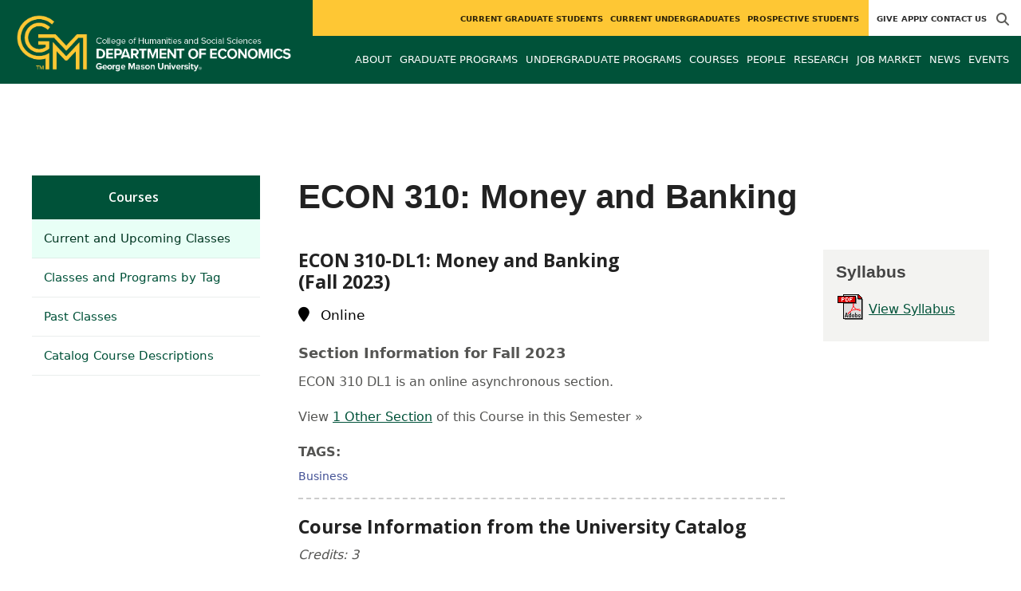

--- FILE ---
content_type: text/html; charset=utf-8
request_url: https://economics.gmu.edu/courses/econ310/course_sections/86732
body_size: 8449
content:
<!DOCTYPE HTML>
<html lang="en">
<head>

  <!--[if lt IE 10]>
  <script src="/assets/html5shiv-printshiv-1d0fe84e9c400d25226fbb100dfc491729804bad9d227815791397a772a6ccdc.js" asynch="true"></script>
  <![endif]-->
  <meta charset="utf-8" />
  <meta http-equiv="X-UA-Compatible" content="IE=edge">
  <!-- <meta http-equiv="X-UA-Compatible" content="IE=edge,chrome=1"> -->
  <meta name="viewport" content="width=device-width,initial-scale=1" />
  


  <link rel="apple-touch-icon" sizes="180x180" href="/apple-touch-icon.png">
  <link rel="icon" type="image/png" sizes="32x32" href="/favicon-32x32.png">
  <link rel="icon" type="image/png" sizes="16x16" href="/favicon-16x16.png">
  <meta name="msapplication-TileColor" content="#da532c">
  <meta name="theme-color" content="#ffffff">


  <!-- *** WEB FONTS *** -->
  <!--[if IE]>
  <link rel='preload' href='https://fonts.googleapis.com/css?family=Istok+Web' rel='stylesheet' as='font'>
  <link rel='preload' href='https://fonts.googleapis.com/css?family=Istok+Web:400italic' rel='stylesheet' as='font'>
  <link rel='preload' href='https://fonts.googleapis.com/css?family=Istok+Web:700' rel='stylesheet' as='font'>
  <link rel='preload' href='https://fonts.googleapis.com/css?family=Istok+Web:700italic' rel='stylesheet' as='font'>
  <![endif]-->

  <link rel="stylesheet" href="/assets/mason2024/application-5f815ddbcc0716290499bb761fe6f7fe8efa809306339fb85d5695ce74b0b19d.css" media="all" />
  <script type="importmap" data-turbo-track="reload">{
  "imports": {
    "application": "/assets/application-4b34addc893d2010defe97321368b6659ffb56145f2829c2b2c4cb0f5eaca21b.js",
    "@hotwired/turbo-rails": "/assets/turbo.min-41b4e28a9fe07bbbf2274d0ba9af26a87ff21f4fdb54a7978df9a6320decb39a.js",
    "@hotwired/stimulus": "/assets/stimulus.min-db071f6abc13bd6dcc6bb5e9ef6cb5b8ac23c9428c059f7e8d602325937dde40.js",
    "@hotwired/stimulus-loading": "/assets/stimulus-loading-9baa52ea3b2eb0f7e14ff9ae46eab356ff4331366fa1dbfe77cc1993bffd48e6.js",
    "bootstrap": "/assets/bootstrap.min-4a21b50fd84e03268f98bedab3c4e191c11e768f52d5eef40e5f824a6564bb19.js",
    "@popperjs/core": "/assets/popper-ad8a553b382f4f6b0a772106f9f399ebcf6cab360d1d8349ee26deeb79b88345.js",
    "admin_application": "/assets/admin_application-aef29384a4a8382c45f792034305dfea7e80546eb0e250a4390bd634185e7b90.js",
    "front_application": "/assets/front_application-0a3ee4b5236c03ebcc2385e290e93e87e17fd1cf486bcb6677b07b9297365fd4.js",
    "clipboard": "/assets/clipboard-12b5490ae96a15145495b9f677e20b8ad098476b49ac1a63582266879a0156e7.js",
    "controllers/application": "/assets/controllers/application-48e8b4d3dfcce7f7f8225f64dfd4717ff1874643325602d9eed09ad17b95cb76.js",
    "controllers/hello_controller": "/assets/controllers/hello_controller-5e545fa92cdc41ea2e6870cfbea018726fae4680ea0a8820832957dbdd46d65f.js",
    "controllers": "/assets/controllers/index-d3bed66b3a37b8fb69ca3314e202b85db13e3b837c8fb5657366f5aadec7c851.js",
    "controllers/search_form_controller": "/assets/controllers/search_form_controller-c1693f6957fe2a29d80628f0d4922eaa4a3043fda6921dc07ca2c1cbd8f0c87a.js",
    "controllers/submit_form_controller": "/assets/controllers/submit_form_controller-c7019c38316d3552c4c3f945bc52decc0b23d701d273cc673dc0c7b7945fe64d.js",
    "controllers/tinymce_controller": "/assets/controllers/tinymce_controller-aaad6dd41a32ba286cfeceb59ca8633f55f4cf7e72d3b43716c80405b33de93b.js"
  }
}</script>
<link rel="modulepreload" href="/assets/application-4b34addc893d2010defe97321368b6659ffb56145f2829c2b2c4cb0f5eaca21b.js">
<link rel="modulepreload" href="/assets/turbo.min-41b4e28a9fe07bbbf2274d0ba9af26a87ff21f4fdb54a7978df9a6320decb39a.js">
<link rel="modulepreload" href="/assets/stimulus.min-db071f6abc13bd6dcc6bb5e9ef6cb5b8ac23c9428c059f7e8d602325937dde40.js">
<link rel="modulepreload" href="/assets/stimulus-loading-9baa52ea3b2eb0f7e14ff9ae46eab356ff4331366fa1dbfe77cc1993bffd48e6.js">
<link rel="modulepreload" href="/assets/bootstrap.min-4a21b50fd84e03268f98bedab3c4e191c11e768f52d5eef40e5f824a6564bb19.js">
<link rel="modulepreload" href="/assets/popper-ad8a553b382f4f6b0a772106f9f399ebcf6cab360d1d8349ee26deeb79b88345.js">
<script src="/assets/es-module-shims.min-f39ec8b2348eca992283040893961fcedcce46c585c1c0071b7ee0f32dd56922.js" async="async" data-turbo-track="reload"></script>
<script type="module">import "application"</script>
  <script type="module">import "front_application"</script>

  <link rel="stylesheet" href="https://cdnjs.cloudflare.com/ajax/libs/OwlCarousel2/2.3.4/assets/owl.carousel.css" integrity="sha512-UTNP5BXLIptsaj5WdKFrkFov94lDx+eBvbKyoe1YAfjeRPC+gT5kyZ10kOHCfNZqEui1sxmqvodNUx3KbuYI/A==" crossorigin="anonymous" referrerpolicy="no-referrer" />

  <script defer src="https://cdnjs.cloudflare.com/ajax/libs/OwlCarousel2/2.3.4/owl.carousel.min.js" integrity="sha512-bPs7Ae6pVvhOSiIcyUClR7/q2OAsRiovw4vAkX+zJbw3ShAeeqezq50RIIcIURq7Oa20rW2n2q+fyXBNcU9lrw==" crossorigin="anonymous" referrerpolicy="no-referrer"></script>

    <!--Make sure this links to analytics-->
        <!-- Google Tag Manager GA4 -->
        <script>(function(w,d,s,l,i){w[l]=w[l]||[];w[l].push({'gtm.start':
                  new Date().getTime(),event:'gtm.js'});var f=d.getElementsByTagName(s)[0],
          j=d.createElement(s),dl=l!='dataLayer'?'&l='+l:'';j.async=true;j.src=
          'https://www.googletagmanager.com/gtm.js?id='+i+dl;f.parentNode.insertBefore(j,f);
        })(window,document,'script','dataLayer','GTM-T577RQ3');</script>
        <!-- End Google Tag Manager -->

  <title>Economics | ECON 310: Money and Banking</title>
  <meta name="description" content="ECON 310 - DL1: Money and Banking (Fall 2023)" />  <link href="http://economics.gmu.edu/courses/econ310/course_sections/86732" rel="canonical" />
  <link rel="alternate" type="application/atom+xml" title="ATOM" href="/feed" />
  <meta property="fb:app_id" content="308196929201214" />
<meta property="fb:admins" content="545039898" />

<meta property="og:site_name" content="Economics" />
<meta property="og:url" content="https://economics.gmu.edu/courses/econ310/course_sections/86732" />
<meta property="og:type" content="article" />

<meta property="og:image" content="https://chss.gmu.edu/assets/plaza-statue-512x512-7ea5e31007262e764dec0cb5e6d9a1f04a165ad05aed2b33bd7db4e8ecacd807.png" />
<meta property="og:description" content="ECON 310 - DL1: Money and Banking (Fall 2023)" />


  <meta name="apple-mobile-web-app-capable" content="yes">
</head>

<body id="economics">
        <!-- Google Tag Manager GA4 (noscript) -->
      <noscript><iframe src="https://www.googletagmanager.com/ns.html?id=GTM-T577RQ3"
                        height="0" width="0" style="display:none;visibility:hidden"></iframe></noscript>
      <!-- End Google Tag Manager (noscript) -->

  <div id="cookies-eu-banner" style="display: none;">
  <div id="cookies-eu-text">We use cookies and similar technologies to improve your website experience and help us understand how you use our website. By continuing to use this website, you consent to the usage of cookies. Learn more about our <a href="https://www.gmu.edu/about-mason/internet-privacy" target="_blank" title="George Mason University Privacy Statement" class="cookies-eu-link">Privacy Statement</a> and <a href="https://www.gmu.edu/cookie-policy" target="_blank" title="George Mason University Cookie Policy" class="cookies-eu-link">Cookie Policy</a>.</div>
  <div id="cookies-eu-link-group">
    <button id="cookies-eu-accept">Agree</button>
    <button id="cookies-eu-reject">Decline Non-Essential Cookies</button>
  </div>
</div>
  

<header id="header-section">
  <nav class="home-nav">
    <div class="container-fluid">

      <div class="row style-group2">
        <div class="col-md-12 absu-nav-cont">
             <a class="navbar-brand" href="/" aria-label="Visit Economics homepage">
               <span class="logo-back">
                 <img alt="Economics Logo" class="brandlogo" src="/assets/logos/economics-tagline-c8be0adcdd9e1bac7744cc5b24aca750b10b342d0c3a204bc8f7fe618b632faf.png" />
               </span>
             </a>
          <div id="myNav2" class="overlay2">
            <a class="closebtn2" onclick="closeNav2()" aria-label="close search">&times;</a>
            <div class="overlay-content2">
              <form method="get" action="/searches" role="search">
                <input class="mainsearch" type="text" placeholder="Search" name="searchFor" title="Enter search terms">
              </form>
            </div>
          </div>












        <div class="mobile-comp-container">
          <span class="hbuttonout2" onclick="openNav2()" aria-controls="myNav2"><i class="fa-solid fa-magnifying-glass hbuttons2"></i></span>
          <button id="mobile-burger" class="navbar-toggler" type="button" data-bs-toggle="" data-bs-target="#navbarSupportedContent" aria-controls="navbarSupportedContent" aria-expanded="false" aria-label="Toggle navigation three">
              <i class="fa-solid fa-bars"></i>
          </button>
        </div>
        </div>
          <div class="col-md-12 navbars-tog second-nav" aria-labelledby="audience Site Navigation">
        <ul class="utility-nav-sites">
          <li class="nav-item"><a class="donate nav-link" href="http://advancement.gmu.edu/iss14">Give</a></li>
          <li class="nav-item"><a class="nav-link" href="/apply">Apply</a></li>
          
          <li class="nav-item"><a class="nav-link" href="/contact">Contact Us</a></li>
          
          
            <li class="nav-item search-item2">
              <a class="hbuttonout nav-link" onclick="openNav2()"><i class="fa-solid fa-magnifying-glass hbuttons"></i></a>
            </li>
        </ul>
    <ul class="nav-list-ul">
      <li title="Current Graduate Students" class="nav-item dropdown">
        <a class="nav-link dropdown-toggle" href="/graduate" role="button" aria-expanded="false">
          Current Graduate Students
        </a>
        </li>
      <li title="Current Undergraduates" class="nav-item dropdown">
        <a class="nav-link dropdown-toggle" href="/undergraduate" role="button" aria-expanded="false">
          Current Undergraduates
        </a>
        </li>
      <li title="Prospective Students" class="nav-item dropdown">
        <a class="nav-link dropdown-toggle" href="/prospective" role="button" aria-expanded="false">
          Prospective Students
        </a>
        </li>
    </ul>
  </div>

  <ul class="mobile_second-nav" aria-labelledby="audience ">
    <li title="Current Graduate Students" class="mobile_menu_list_item">
        <a href="/graduate" class="mobile_menu_list_link">Current Graduate Students</a>
    </li>
    <li title="Current Undergraduates" class="mobile_menu_list_item">
        <a href="/undergraduate" class="mobile_menu_list_link">Current Undergraduates</a>
    </li>
    <li title="Prospective Students" class="mobile_menu_list_item">
        <a href="/prospective" class="mobile_menu_list_link">Prospective Students</a>
    </li>
  </ul>

      

          <div class="col-md-12 navbars-tog first-nav" aria-labelledby="main Site Navigation">
    <ul class="nav-list-ul">
      <li title="About" class="nav-item dropdown">
        <a class="nav-link dropdown-toggle" href="https://economics.gmu.edu/about-the-department" role="button" aria-expanded="false">
          About
        </a>
          <ul class="dropdown-menu dropdown-menu-end">
                  <li>
                    <a class="dropdown-item" href="https://economics.gmu.edu/about-the-department/the-austrian-school-at-mason">
                      Austrian Economics
                    </a>
                  </li>
                  <li>
                    <a class="dropdown-item" href="https://economics.gmu.edu/about-the-department/experimental-economics">
                      Experimental Economics
                    </a>
                  </li>
                  <li>
                    <a class="dropdown-item" href="https://economics.gmu.edu/about-the-department/public-choice">
                      Public Choice Economics
                    </a>
                  </li>
          </ul>
        </li>
      <li title="Graduate Programs" class="nav-item dropdown">
        <a class="nav-link dropdown-toggle" href="https://economics.gmu.edu/graduate-programs" role="button" aria-expanded="false">
          Graduate Programs
        </a>
          <ul class="dropdown-menu dropdown-menu-end">
                  <li>
                    <a class="dropdown-item" href="http://economics.gmu.edu/programs/la-phd-econ">
                      PhD in Economics
                    </a>
                  </li>
                  <li>
                    <a class="dropdown-item" href="http://economics.gmu.edu/programs/la-ma-econ">
                      MA in Economics
                    </a>
                  </li>
                  <li>
                    <a class="dropdown-item" href="http://economics.gmu.edu/programs/LA-MA-ACEL-ECON">
                      Accelerated MA in Economics
                    </a>
                  </li>
          </ul>
        </li>
      <li title="Undergraduate Programs" class="nav-item dropdown">
        <a class="nav-link dropdown-toggle" href="https://economics.gmu.edu/undergraduate-programs" role="button" aria-expanded="false">
          Undergraduate Programs
        </a>
          <ul class="dropdown-menu dropdown-menu-end">
                  <li>
                    <a class="dropdown-item" href="http://economics.gmu.edu/programs/la-bs-econ">
                      BS in Economics
                    </a>
                  </li>
                  <li>
                    <a class="dropdown-item" href="http://economics.gmu.edu/programs/la-ba-econ">
                      BA in Economics
                    </a>
                  </li>
                  <li>
                    <a class="dropdown-item" href="http://economics.gmu.edu/programs/la-minor-econ-econ">
                      Minor in Economics
                    </a>
                  </li>
                  <li>
                    <a class="dropdown-item" href="https://economics.gmu.edu/undergraduate-programs/online-degree-completion">
                      Online Degree Completion
                    </a>
                  </li>
          </ul>
        </li>
      <li title="Courses" class="nav-item dropdown">
        <a class="nav-link dropdown-toggle" href="https://economics.gmu.edu/course_sections" role="button" aria-expanded="false">
          Courses
        </a>
        </li>
      <li title="People" class="nav-item dropdown">
        <a class="nav-link dropdown-toggle" href="https://economics.gmu.edu/people" role="button" aria-expanded="false">
          People
        </a>
          <ul class="dropdown-menu dropdown-menu-end">
                  <li>
                    <a class="dropdown-item" href="/faculty-blogs">
                      Faculty Blogs
                    </a>
                  </li>
          </ul>
        </li>
      <li title="Research" class="nav-item dropdown">
        <a class="nav-link dropdown-toggle" href="https://economics.gmu.edu/research" role="button" aria-expanded="false">
          Research
        </a>
          <ul class="dropdown-menu dropdown-menu-end">
                  <li>
                    <a class="dropdown-item" href="https://economics.gmu.edu/research/faculty-publications">
                      Faculty Writing and Media
                    </a>
                  </li>
                  <li>
                    <a class="dropdown-item" href="https://economics.gmu.edu/research/research-centers">
                      Research Groups
                    </a>
                  </li>
                  <li>
                    <a class="dropdown-item" href="https://economics.gmu.edu/research/cee">
                      Education Center
                    </a>
                  </li>
          </ul>
        </li>
      <li title="Job Market" class="nav-item dropdown">
        <a class="nav-link dropdown-toggle" href="https://economics.gmu.edu/job-market-candidates" role="button" aria-expanded="false">
          Job Market
        </a>
        </li>
      <li title="News" class="nav-item dropdown">
        <a class="nav-link dropdown-toggle" href="https://economics.gmu.edu/articles" role="button" aria-expanded="false">
          News
        </a>
          <ul class="dropdown-menu dropdown-menu-end">
              <li><a class="dropdown-item" aria-label="Accolades Article Listing" href="/articles/category/accolades">Accolades</a></li>
              <li><a class="dropdown-item" aria-label="Alumni News Article Listing" href="/articles/category/alumni-news">Alumni News</a></li>
              <li><a class="dropdown-item" aria-label="Faculty Afoot Article Listing" href="/articles/category/faculty-afoot">Faculty Afoot</a></li>
              <li><a class="dropdown-item" aria-label="Headlines Article Listing" href="/articles/category/headlines">Headlines</a></li>
              <li><a class="dropdown-item" aria-label="In The Media Article Listing" href="/articles/category/in-the-media">In The Media</a></li>
              <li><a class="dropdown-item" aria-label="Publications Article Listing" href="/articles/category/publications">Publications</a></li>
          </ul>
        </li>
      <li title="Events" class="nav-item dropdown">
        <a class="nav-link dropdown-toggle" href="https://economics.gmu.edu/events" role="button" aria-expanded="false">
          Events
        </a>
          <ul class="dropdown-menu dropdown-menu-end">
            <li>
              <a class="dropdown-item" href="/events">All Upcoming</a>
            </li>
              <li><a class="dropdown-item" href="/events/past">Past Events</a></li>
              <li><a class="dropdown-item" href="/events/chss"><span>Events on Other Sites</span></a></li>
          </ul>
        </li>
    </ul>
  </div>

  <ul class="mobile_first-nav" aria-labelledby="main ">
    <li title="About" class="mobile_menu_list_item">
        <div class="link_and_icon_cont">
          <a href="https://economics.gmu.edu/about-the-department" class="mobile_menu_list_link" style="display:block">About</a>
          <i class="fa-solid fa-plus rotate"></i>
        </div>
        <ul class="mobile_submenu_list_cont">
              <li class="mobile_submenu_list_item">
                <a href="https://economics.gmu.edu/about-the-department/the-austrian-school-at-mason" class="mobile_submenu_list_link">Austrian Economics</a>
              </li>
              <li class="mobile_submenu_list_item">
                <a href="https://economics.gmu.edu/about-the-department/experimental-economics" class="mobile_submenu_list_link">Experimental Economics</a>
              </li>
              <li class="mobile_submenu_list_item">
                <a href="https://economics.gmu.edu/about-the-department/public-choice" class="mobile_submenu_list_link">Public Choice Economics</a>
              </li>
        </ul>
    </li>
    <li title="Graduate Programs" class="mobile_menu_list_item">
        <div class="link_and_icon_cont">
          <a href="https://economics.gmu.edu/graduate-programs" class="mobile_menu_list_link" style="display:block">Graduate Programs</a>
          <i class="fa-solid fa-plus rotate"></i>
        </div>
        <ul class="mobile_submenu_list_cont">
              <li class="mobile_submenu_list_item">
                <a href="http://economics.gmu.edu/programs/la-phd-econ" class="mobile_submenu_list_link">PhD in Economics</a>
              </li>
              <li class="mobile_submenu_list_item">
                <a href="http://economics.gmu.edu/programs/la-ma-econ" class="mobile_submenu_list_link">MA in Economics</a>
              </li>
              <li class="mobile_submenu_list_item">
                <a href="http://economics.gmu.edu/programs/LA-MA-ACEL-ECON" class="mobile_submenu_list_link">Accelerated MA in Economics</a>
              </li>
        </ul>
    </li>
    <li title="Undergraduate Programs" class="mobile_menu_list_item">
        <div class="link_and_icon_cont">
          <a href="https://economics.gmu.edu/undergraduate-programs" class="mobile_menu_list_link" style="display:block">Undergraduate Programs</a>
          <i class="fa-solid fa-plus rotate"></i>
        </div>
        <ul class="mobile_submenu_list_cont">
              <li class="mobile_submenu_list_item">
                <a href="http://economics.gmu.edu/programs/la-bs-econ" class="mobile_submenu_list_link">BS in Economics</a>
              </li>
              <li class="mobile_submenu_list_item">
                <a href="http://economics.gmu.edu/programs/la-ba-econ" class="mobile_submenu_list_link">BA in Economics</a>
              </li>
              <li class="mobile_submenu_list_item">
                <a href="http://economics.gmu.edu/programs/la-minor-econ-econ" class="mobile_submenu_list_link">Minor in Economics</a>
              </li>
              <li class="mobile_submenu_list_item">
                <a href="https://economics.gmu.edu/undergraduate-programs/online-degree-completion" class="mobile_submenu_list_link">Online Degree Completion</a>
              </li>
        </ul>
    </li>
    <li title="Courses" class="mobile_menu_list_item">
        <a href="https://economics.gmu.edu/course_sections" class="mobile_menu_list_link">Courses</a>
    </li>
    <li title="People" class="mobile_menu_list_item">
        <div class="link_and_icon_cont">
          <a href="https://economics.gmu.edu/people" class="mobile_menu_list_link" style="display:block">People</a>
          <i class="fa-solid fa-plus rotate"></i>
        </div>
        <ul class="mobile_submenu_list_cont">
              <li class="mobile_submenu_list_item">
                <a href="/faculty-blogs" class="mobile_submenu_list_link">Faculty Blogs</a>
              </li>
        </ul>
    </li>
    <li title="Research" class="mobile_menu_list_item">
        <div class="link_and_icon_cont">
          <a href="https://economics.gmu.edu/research" class="mobile_menu_list_link" style="display:block">Research</a>
          <i class="fa-solid fa-plus rotate"></i>
        </div>
        <ul class="mobile_submenu_list_cont">
              <li class="mobile_submenu_list_item">
                <a href="https://economics.gmu.edu/research/faculty-publications" class="mobile_submenu_list_link">Faculty Writing and Media</a>
              </li>
              <li class="mobile_submenu_list_item">
                <a href="https://economics.gmu.edu/research/research-centers" class="mobile_submenu_list_link">Research Groups</a>
              </li>
              <li class="mobile_submenu_list_item">
                <a href="https://economics.gmu.edu/research/cee" class="mobile_submenu_list_link">Education Center</a>
              </li>
        </ul>
    </li>
    <li title="Job Market" class="mobile_menu_list_item">
        <a href="https://economics.gmu.edu/job-market-candidates" class="mobile_menu_list_link">Job Market</a>
    </li>
    <li title="News" class="mobile_menu_list_item">
        <a href="https://economics.gmu.edu/articles" class="mobile_menu_list_link">News</a>
    </li>
    <li title="Events" class="mobile_menu_list_item">
        <a href="https://economics.gmu.edu/events" class="mobile_menu_list_link">Events</a>
    </li>
  </ul>

      

        <div class="col-md-12 navbars-tog third-nav">


        </div>
      </div>
    </div>
  </nav>
</header>
  <div id="mySidenav" class="sidenav">
    <button class="close-btn closebtn" id="closeBtn">&times;</button>
    <div class="mobile_menu_list">
        <div class="col-md-12 navbars-tog first-nav" aria-labelledby="main Site Navigation">
    <ul class="nav-list-ul">
      <li title="About" class="nav-item dropdown">
        <a class="nav-link dropdown-toggle" href="https://economics.gmu.edu/about-the-department" role="button" aria-expanded="false">
          About
        </a>
          <ul class="dropdown-menu dropdown-menu-end">
                  <li>
                    <a class="dropdown-item" href="https://economics.gmu.edu/about-the-department/the-austrian-school-at-mason">
                      Austrian Economics
                    </a>
                  </li>
                  <li>
                    <a class="dropdown-item" href="https://economics.gmu.edu/about-the-department/experimental-economics">
                      Experimental Economics
                    </a>
                  </li>
                  <li>
                    <a class="dropdown-item" href="https://economics.gmu.edu/about-the-department/public-choice">
                      Public Choice Economics
                    </a>
                  </li>
          </ul>
        </li>
      <li title="Graduate Programs" class="nav-item dropdown">
        <a class="nav-link dropdown-toggle" href="https://economics.gmu.edu/graduate-programs" role="button" aria-expanded="false">
          Graduate Programs
        </a>
          <ul class="dropdown-menu dropdown-menu-end">
                  <li>
                    <a class="dropdown-item" href="http://economics.gmu.edu/programs/la-phd-econ">
                      PhD in Economics
                    </a>
                  </li>
                  <li>
                    <a class="dropdown-item" href="http://economics.gmu.edu/programs/la-ma-econ">
                      MA in Economics
                    </a>
                  </li>
                  <li>
                    <a class="dropdown-item" href="http://economics.gmu.edu/programs/LA-MA-ACEL-ECON">
                      Accelerated MA in Economics
                    </a>
                  </li>
          </ul>
        </li>
      <li title="Undergraduate Programs" class="nav-item dropdown">
        <a class="nav-link dropdown-toggle" href="https://economics.gmu.edu/undergraduate-programs" role="button" aria-expanded="false">
          Undergraduate Programs
        </a>
          <ul class="dropdown-menu dropdown-menu-end">
                  <li>
                    <a class="dropdown-item" href="http://economics.gmu.edu/programs/la-bs-econ">
                      BS in Economics
                    </a>
                  </li>
                  <li>
                    <a class="dropdown-item" href="http://economics.gmu.edu/programs/la-ba-econ">
                      BA in Economics
                    </a>
                  </li>
                  <li>
                    <a class="dropdown-item" href="http://economics.gmu.edu/programs/la-minor-econ-econ">
                      Minor in Economics
                    </a>
                  </li>
                  <li>
                    <a class="dropdown-item" href="https://economics.gmu.edu/undergraduate-programs/online-degree-completion">
                      Online Degree Completion
                    </a>
                  </li>
          </ul>
        </li>
      <li title="Courses" class="nav-item dropdown">
        <a class="nav-link dropdown-toggle" href="https://economics.gmu.edu/course_sections" role="button" aria-expanded="false">
          Courses
        </a>
        </li>
      <li title="People" class="nav-item dropdown">
        <a class="nav-link dropdown-toggle" href="https://economics.gmu.edu/people" role="button" aria-expanded="false">
          People
        </a>
          <ul class="dropdown-menu dropdown-menu-end">
                  <li>
                    <a class="dropdown-item" href="/faculty-blogs">
                      Faculty Blogs
                    </a>
                  </li>
          </ul>
        </li>
      <li title="Research" class="nav-item dropdown">
        <a class="nav-link dropdown-toggle" href="https://economics.gmu.edu/research" role="button" aria-expanded="false">
          Research
        </a>
          <ul class="dropdown-menu dropdown-menu-end">
                  <li>
                    <a class="dropdown-item" href="https://economics.gmu.edu/research/faculty-publications">
                      Faculty Writing and Media
                    </a>
                  </li>
                  <li>
                    <a class="dropdown-item" href="https://economics.gmu.edu/research/research-centers">
                      Research Groups
                    </a>
                  </li>
                  <li>
                    <a class="dropdown-item" href="https://economics.gmu.edu/research/cee">
                      Education Center
                    </a>
                  </li>
          </ul>
        </li>
      <li title="Job Market" class="nav-item dropdown">
        <a class="nav-link dropdown-toggle" href="https://economics.gmu.edu/job-market-candidates" role="button" aria-expanded="false">
          Job Market
        </a>
        </li>
      <li title="News" class="nav-item dropdown">
        <a class="nav-link dropdown-toggle" href="https://economics.gmu.edu/articles" role="button" aria-expanded="false">
          News
        </a>
          <ul class="dropdown-menu dropdown-menu-end">
              <li><a class="dropdown-item" aria-label="Accolades Article Listing" href="/articles/category/accolades">Accolades</a></li>
              <li><a class="dropdown-item" aria-label="Alumni News Article Listing" href="/articles/category/alumni-news">Alumni News</a></li>
              <li><a class="dropdown-item" aria-label="Faculty Afoot Article Listing" href="/articles/category/faculty-afoot">Faculty Afoot</a></li>
              <li><a class="dropdown-item" aria-label="Headlines Article Listing" href="/articles/category/headlines">Headlines</a></li>
              <li><a class="dropdown-item" aria-label="In The Media Article Listing" href="/articles/category/in-the-media">In The Media</a></li>
              <li><a class="dropdown-item" aria-label="Publications Article Listing" href="/articles/category/publications">Publications</a></li>
          </ul>
        </li>
      <li title="Events" class="nav-item dropdown">
        <a class="nav-link dropdown-toggle" href="https://economics.gmu.edu/events" role="button" aria-expanded="false">
          Events
        </a>
          <ul class="dropdown-menu dropdown-menu-end">
            <li>
              <a class="dropdown-item" href="/events">All Upcoming</a>
            </li>
              <li><a class="dropdown-item" href="/events/past">Past Events</a></li>
              <li><a class="dropdown-item" href="/events/chss"><span>Events on Other Sites</span></a></li>
          </ul>
        </li>
    </ul>
  </div>

  <ul class="mobile_first-nav" aria-labelledby="main ">
    <li title="About" class="mobile_menu_list_item">
        <div class="link_and_icon_cont">
          <a href="https://economics.gmu.edu/about-the-department" class="mobile_menu_list_link" style="display:block">About</a>
          <i class="fa-solid fa-plus rotate"></i>
        </div>
        <ul class="mobile_submenu_list_cont">
              <li class="mobile_submenu_list_item">
                <a href="https://economics.gmu.edu/about-the-department/the-austrian-school-at-mason" class="mobile_submenu_list_link">Austrian Economics</a>
              </li>
              <li class="mobile_submenu_list_item">
                <a href="https://economics.gmu.edu/about-the-department/experimental-economics" class="mobile_submenu_list_link">Experimental Economics</a>
              </li>
              <li class="mobile_submenu_list_item">
                <a href="https://economics.gmu.edu/about-the-department/public-choice" class="mobile_submenu_list_link">Public Choice Economics</a>
              </li>
        </ul>
    </li>
    <li title="Graduate Programs" class="mobile_menu_list_item">
        <div class="link_and_icon_cont">
          <a href="https://economics.gmu.edu/graduate-programs" class="mobile_menu_list_link" style="display:block">Graduate Programs</a>
          <i class="fa-solid fa-plus rotate"></i>
        </div>
        <ul class="mobile_submenu_list_cont">
              <li class="mobile_submenu_list_item">
                <a href="http://economics.gmu.edu/programs/la-phd-econ" class="mobile_submenu_list_link">PhD in Economics</a>
              </li>
              <li class="mobile_submenu_list_item">
                <a href="http://economics.gmu.edu/programs/la-ma-econ" class="mobile_submenu_list_link">MA in Economics</a>
              </li>
              <li class="mobile_submenu_list_item">
                <a href="http://economics.gmu.edu/programs/LA-MA-ACEL-ECON" class="mobile_submenu_list_link">Accelerated MA in Economics</a>
              </li>
        </ul>
    </li>
    <li title="Undergraduate Programs" class="mobile_menu_list_item">
        <div class="link_and_icon_cont">
          <a href="https://economics.gmu.edu/undergraduate-programs" class="mobile_menu_list_link" style="display:block">Undergraduate Programs</a>
          <i class="fa-solid fa-plus rotate"></i>
        </div>
        <ul class="mobile_submenu_list_cont">
              <li class="mobile_submenu_list_item">
                <a href="http://economics.gmu.edu/programs/la-bs-econ" class="mobile_submenu_list_link">BS in Economics</a>
              </li>
              <li class="mobile_submenu_list_item">
                <a href="http://economics.gmu.edu/programs/la-ba-econ" class="mobile_submenu_list_link">BA in Economics</a>
              </li>
              <li class="mobile_submenu_list_item">
                <a href="http://economics.gmu.edu/programs/la-minor-econ-econ" class="mobile_submenu_list_link">Minor in Economics</a>
              </li>
              <li class="mobile_submenu_list_item">
                <a href="https://economics.gmu.edu/undergraduate-programs/online-degree-completion" class="mobile_submenu_list_link">Online Degree Completion</a>
              </li>
        </ul>
    </li>
    <li title="Courses" class="mobile_menu_list_item">
        <a href="https://economics.gmu.edu/course_sections" class="mobile_menu_list_link">Courses</a>
    </li>
    <li title="People" class="mobile_menu_list_item">
        <div class="link_and_icon_cont">
          <a href="https://economics.gmu.edu/people" class="mobile_menu_list_link" style="display:block">People</a>
          <i class="fa-solid fa-plus rotate"></i>
        </div>
        <ul class="mobile_submenu_list_cont">
              <li class="mobile_submenu_list_item">
                <a href="/faculty-blogs" class="mobile_submenu_list_link">Faculty Blogs</a>
              </li>
        </ul>
    </li>
    <li title="Research" class="mobile_menu_list_item">
        <div class="link_and_icon_cont">
          <a href="https://economics.gmu.edu/research" class="mobile_menu_list_link" style="display:block">Research</a>
          <i class="fa-solid fa-plus rotate"></i>
        </div>
        <ul class="mobile_submenu_list_cont">
              <li class="mobile_submenu_list_item">
                <a href="https://economics.gmu.edu/research/faculty-publications" class="mobile_submenu_list_link">Faculty Writing and Media</a>
              </li>
              <li class="mobile_submenu_list_item">
                <a href="https://economics.gmu.edu/research/research-centers" class="mobile_submenu_list_link">Research Groups</a>
              </li>
              <li class="mobile_submenu_list_item">
                <a href="https://economics.gmu.edu/research/cee" class="mobile_submenu_list_link">Education Center</a>
              </li>
        </ul>
    </li>
    <li title="Job Market" class="mobile_menu_list_item">
        <a href="https://economics.gmu.edu/job-market-candidates" class="mobile_menu_list_link">Job Market</a>
    </li>
    <li title="News" class="mobile_menu_list_item">
        <a href="https://economics.gmu.edu/articles" class="mobile_menu_list_link">News</a>
    </li>
    <li title="Events" class="mobile_menu_list_item">
        <a href="https://economics.gmu.edu/events" class="mobile_menu_list_link">Events</a>
    </li>
  </ul>

      

        <div class="col-md-12 navbars-tog second-nav" aria-labelledby="audience Site Navigation">
        <ul class="utility-nav-sites">
          <li class="nav-item"><a class="donate nav-link" href="http://advancement.gmu.edu/iss14">Give</a></li>
          <li class="nav-item"><a class="nav-link" href="/apply">Apply</a></li>
          
          <li class="nav-item"><a class="nav-link" href="/contact">Contact Us</a></li>
          
          
            <li class="nav-item search-item2">
              <a class="hbuttonout nav-link" onclick="openNav2()"><i class="fa-solid fa-magnifying-glass hbuttons"></i></a>
            </li>
        </ul>
    <ul class="nav-list-ul">
      <li title="Current Graduate Students" class="nav-item dropdown">
        <a class="nav-link dropdown-toggle" href="/graduate" role="button" aria-expanded="false">
          Current Graduate Students
        </a>
        </li>
      <li title="Current Undergraduates" class="nav-item dropdown">
        <a class="nav-link dropdown-toggle" href="/undergraduate" role="button" aria-expanded="false">
          Current Undergraduates
        </a>
        </li>
      <li title="Prospective Students" class="nav-item dropdown">
        <a class="nav-link dropdown-toggle" href="/prospective" role="button" aria-expanded="false">
          Prospective Students
        </a>
        </li>
    </ul>
  </div>

  <ul class="mobile_second-nav" aria-labelledby="audience ">
    <li title="Current Graduate Students" class="mobile_menu_list_item">
        <a href="/graduate" class="mobile_menu_list_link">Current Graduate Students</a>
    </li>
    <li title="Current Undergraduates" class="mobile_menu_list_item">
        <a href="/undergraduate" class="mobile_menu_list_link">Current Undergraduates</a>
    </li>
    <li title="Prospective Students" class="mobile_menu_list_item">
        <a href="/prospective" class="mobile_menu_list_link">Prospective Students</a>
    </li>
  </ul>

      

      <ul class="mobile_menu_list_utility">
        <li class="nav-item"><a class="donate nav-link" href="http://advancement.gmu.edu/iss14">Give</a></li>
        <li class="nav-item"><a class="nav-link" href="/apply">Apply</a></li>
        
        <li class="nav-item"><a class="nav-link" href="/contact">Contact Us</a></li>
        
      </ul>
    </div>
  </div>

      <div class="main-container" id="top-container">
        <div class="wrapper clearfix" role="main">
           
          
<section id="mainContent">
	<nav id="section-nav">

  <div>
    <a href="/course_sections" aria-label="Currently scheduled courses" class="tab">Courses</a>

    <button class="btn sidenav_button" type="button" data-bs-toggle="collapse" data-bs-target="#sidenav" aria-expanded="false" aria-controls="sidenav" aria-label="toggle-sidenav">
      <i class="fa-solid fa-chevron-down rotate2"></i>
    </button>
  </div>

  <div class="collapse" id="collapse_sidenav">
    <ul id="article-type" class="adaptive-nav">
      <li class="tab active">
        <a class="sidebar_link" href="/course_sections"><span>Current and Upcoming Classes</span></a>
      </li>

        <li class="tab ">
          <a class="sidebar_link" href="/tags"><span>Classes and Programs by Tag</span></a>
        </li>

      <li class="tab">
        <a class="sidebar_link" href="/course_sections"><span>Past Classes</span></a>
      </li>

          <li class="tab">
      <a class="sidebar_link" href="/courses/code/ECON"><span>Catalog Course Descriptions</span></a>            </li>
    </ul>
  </div>
</nav>


	<div class="zoneContentArea" id="containerZoneContentArea" >
		<h1>ECON 310: Money and Banking</h1>

		    <aside id="sidebar" class="zone2">
      <section class="zone2Bottom">

        <h2>Syllabus</h2>
        <p><a href="//d101vc9winf8ln.cloudfront.net/syllabuses/86732/original/ECON_310_DL1_Zane_Mullins.pdf?1692631153"><img width="20" class="pdfIcon" aria-label="Syllabus PDF" src="/assets/pdficon_large-37bf8ef31f297daedae2febfbbcdcc95aaaa4fdf0b004fa092e96e61fb3b4d40.gif" /></a> <a href="//d101vc9winf8ln.cloudfront.net/syllabuses/86732/original/ECON_310_DL1_Zane_Mullins.pdf?1692631153">View Syllabus</a></p>


      </section>
    </aside>


  <section id="full-description">
    <h3 style="margin: 0 0 0.6em;">ECON 310-DL1: Money and Banking<br>(Fall 2023) </h3>


    <p style="font-size: 1.05em; color: #000; display: inline-block;">
      <i class="fas fa-map-marker" style="padding-right: 0.5em;font-size: 1.1em;"></i>
              Online
    </p>
    


      <p style="font-weight: bold; padding: 4px 0 3px; font-size: 1.1em; margin-bottom: 0.3em;">Section Information for Fall 2023</p>


    


      <div style="word-break: break-all;">
        <p>ECON 310 DL1 is an online asynchronous section.</p>      </div>
      <p>View <a href="/courses/econ310?code=ECON&amp;term=202370">1 Other Section</a> of this Course in this Semester &raquo;</p>


    <section id="tagged_keywords">
  <p>Tags:</p>
  <ul class="tags">
        <li>
          <a class="l" href="/searches?searchFor=business">Business</a>
        </li>
  </ul>
</section>

    
<h3 id="courseInfoTitle">Course Information from the University Catalog </h3>
<div id="courseInfo">
    <p><em>Credits: 3</em></p>
    

<div class="courseblock">

<div class="courseblockdesc">Monetary, commercial, and central banking systems, with particular emphasis on their relationship with American government programs, fiscal policies, and controls. Offered by  Economics. Limited to three attempts.</div>
<div class="courseblockextra">
<b>Recommended Prerequisite: </b>ECON 103, 104 or permission of instructor.</div>
<div class="courseblockextra">
<strong>Schedule Type: </strong>Lecture</div>
<div class="courseblockextra">
<strong>Grading: </strong><br>This course is graded on the <a href="https://catalog.gmu.edu/policies/academic/grading/">Undergraduate Regular scale.</a>
</div>
</div>


</div>


    <div class="disclaimer">
	<p>
		The <a href="https://catalog.gmu.edu/" target="_blank">University Catalog</a> is the authoritative source for information on courses. The <a href="https://ssbstureg.gmu.edu/StudentRegistrationSsb/ssb/term/termSelection?mode=search" target="_blank">Schedule of Classes</a> is the authoritative source for information on classes scheduled for this semester.  See the <a href="https://ssbstureg.gmu.edu/StudentRegistrationSsb/ssb/term/termSelection?mode=search" target="_blank">Schedule</a> for the most up-to-date information and see <a href="https://patriotweb.gmu.edu/" target="_blank">Patriot web</a> to register for classes.
	</p>
</div>

  </section>

  <!-- added by MEL 6/10 -->
    <div id="mobile-view">
      <aside id="sidebar-aside" class="zone2">
      <section class="zone2Bottom">

        <h2>Syllabus</h2>
        <p><a href="//d101vc9winf8ln.cloudfront.net/syllabuses/86732/original/ECON_310_DL1_Zane_Mullins.pdf?1692631153"><img width="20" class="pdfIcon" src="/assets/pdficon_large-37bf8ef31f297daedae2febfbbcdcc95aaaa4fdf0b004fa092e96e61fb3b4d40.gif" /></a> <a href="//d101vc9winf8ln.cloudfront.net/syllabuses/86732/original/ECON_310_DL1_Zane_Mullins.pdf?1692631153">Download Syllabus</a></p>


      </section>
    </aside>
  </div>


		<style type="text/css" media="screen">

  .printfriendly a img  {
    margin: 0 0 0 -4px !important;
    margin-right: 6px !important;
    display:inline-block;
    box-shadow: none;
    -webkit-box-shadow: none;
    -moz-box-shadow: none;
  }
</style>

<div>
  
</div>

	</div>
</section>
        </div> <!-- end .wrapper from home.html -->
      </div> <!-- end #main-container from home.html -->



<footer id="footer-section">
  <div class="container">
  <!-- Middle first row -->
  <div class="row middle-row">
      <div class="col-lg-6">
        <div class="footer-branding">
            <div class="chss">
              <a href="https://chss.gmu.edu" aria-label="College of Humanities and Social Sciences homepage">
                <img alt="College of Humanities and Social Sciences Logo" src="/assets/logos/chss-logo-2024-d27216dba60b058e2dbe9cb7f2f7dea30eeaa497c45c13bbdba5dd3d43d92ebd.png" />
              </a>
            </div>
          <hr style="width: 56%;">
          <div class="branding-titles">
  <p class="brdnftr">
    <a href="https://economics.gmu.edu">
      <i class="fa-solid fa-house-chimney footer-site-icon"></i>
      Economics
    </a>
<!--      <a href="">-->
<!--        <i class="fa-solid fa- footer-site-icon"></i>-->
<!--      </a>-->
<!--      <a href="">-->
<!--        <i class="fa-solid fa- footer-site-icon"></i>-->
<!--      </a>-->
<!--      <a href="">-->
<!--        <i class="fa-solid fa- footer-site-icon"></i>-->
<!--      </a>-->
  </p>
  <p class="brdnftr locftr">
    <i class="fa-solid fa-location-dot locationgmu footer-site-icon"></i>
    4400 University Drive, 3G4<br>
    Fairfax, VA 22030
  </p>
</div>
        </div>

        <ul class="footer-social-media">
		<li>
			<a href="http://www.x.com/MasonEconomics " aria-label="X link"><i class="fa-brands fa-x-twitter footer-social-media-icon" aria-hidden="true" title="View us on X"></i></a>
		</li>
</ul>


    </div>
    <div class="col-lg-6">
      <div class="row seccolftr">
          <div class="col-lg-6">
              <div>
                <p class="footer-list-title">Contact us</p>
                <ul class="footer-list">
                    <li>
                      <a href="https://www.gmu.edu/campus-maps"><i class="fa-solid fa-location-dot footer-list-item-icon"></i>Buchanan Hall, Room D150<br></a>
                    </li>
                    <li>
                     <a href="tel:+1-703-993-1151"><i class='fa-solid fa-phone footer-list-item-icon' role='presentation'></i>+1-703-993-1151</a>                    </li>
                </ul>
              </div>
        </div>
        <div class="col-lg-6">
          <div>
              <p class="footer-list-title">Quick Links</p>
              <ul class="footer-list">
                <li class="nav-item"><a class="nav-link" href="/apply"><i class="fa-solid fa-pen-to-square footer-list-item-icon"></i>Apply</a></li>
                  <li class="nav-item"><a class="donate nav-link" href="http://advancement.gmu.edu/iss14"><i class='fa-solid fa-hand-holding-hand footer-list-item-icon'></i>Give</a></li>
                <li class="nav-item"><a class="nav-link" href="https://www.gmu.edu/admissions-aid/request-information"><i class='fa-solid fa-circle-info footer-list-item-icon'></i>Request Info</a></li>
                <li>
                  <a href="https://www.gmu.edu" aria-label="Visit the George Mason University homepage"><i class="fa-solid fa-globe footer-list-item-icon"></i>gmu.edu</a>
                </li>
              </ul>
          </div>
        </div>
      </div>
    </div>
  </div>
  <!-- Middle second row "search" -->
    <div class="row">
      <div class="col-lg-12">
        <form method="get" action="/searches" class="searchForm">
          <div class="footer-search">
            <input type="text" name="searchFor" placeholder="Search" size="12" maxlength="150" value="" class="searchbox footer-searchbox" title="Enter search terms" />
          </div>
        </form>
      </div>
    </div>
  
  <!-- Horizontal line separator -->
  <hr>
  <div class="row">
    <p class="copyright">©&nbsp;Copyright 2025 <a href="https://www.gmu.edu" aria-label="Visit the George Mason University homepage" target="_blank">George Mason University</a>. All Rights Reserved. <a href="https://www.gmu.edu/about-mason/internet-privacy" target="_blank">Privacy Statement</a> | <a href="https://accessibility.gmu.edu/" target="_blank">Accessibility</a></p>
  </div>
</div>

</footer>
<script src="/assets/theme2024/theme-01a92ef7c52198069135bcea68940d98cc5938ae2f4dd820482e94116175d5e3.js"></script>

  <script>
      new CookiesEuBanner(function () {

      }, true);
  </script>
  <style>
    @import url(https://fonts.googleapis.com/css?family=Roboto+Slab:400,700,300);
    @import url(https://fonts.googleapis.com/css?family=Open+Sans:300,300italic,400,400italic,600,600italic,700,700italic|Istok+Web:400,700,400italic,700italic);
  </style>
</body>
</html>



--- FILE ---
content_type: application/javascript
request_url: https://economics.gmu.edu/assets/controllers/tinymce_controller-aaad6dd41a32ba286cfeceb59ca8633f55f4cf7e72d3b43716c80405b33de93b.js
body_size: 224
content:
import{Controller}from"@hotwired/stimulus";export default class extends Controller{static targets=["input"];static values={editor:String};connect(){let t=this.config;tinymce.remove(".wysiwyg-turbo"),tinymce.init(t)}disconnect(){let t=this.config;tinymce.remove(".wysiwyg-turbo"),tinymce.init(t)}get config(){let t=this.data.get("editor");return"wysiwyg_no_image"===t?Object.assign({target:this.inputTarget},TinyMCERails.configuration.wysiwyg_no_image):"wysiwyg_mini"===t?Object.assign({target:this.inputTarget},TinyMCERails.configuration.wysiwyg_mini):Object.assign({target:this.inputTarget},TinyMCERails.configuration.wysiwyg)}}

--- FILE ---
content_type: application/javascript
request_url: https://economics.gmu.edu/assets/front_application-0a3ee4b5236c03ebcc2385e290e93e87e17fd1cf486bcb6677b07b9297365fd4.js
body_size: -2
content:
import"bootstrap";import"@popperjs/core";console.log("Front-end only javascript");

--- FILE ---
content_type: application/javascript
request_url: https://economics.gmu.edu/assets/controllers/search_form_controller-c1693f6957fe2a29d80628f0d4922eaa4a3043fda6921dc07ca2c1cbd8f0c87a.js
body_size: 111
content:
import{Controller}from"@hotwired/stimulus";export default class extends Controller{static targets=["form"];search(){clearTimeout(this.timeout),this.timeout=setTimeout(()=>{this.formTarget.requestSubmit()},200)}}

--- FILE ---
content_type: application/javascript
request_url: https://economics.gmu.edu/assets/controllers/submit_form_controller-c7019c38316d3552c4c3f945bc52decc0b23d701d273cc673dc0c7b7945fe64d.js
body_size: 76
content:
import{Controller}from"@hotwired/stimulus";export default class extends Controller{static targets=["form"];submit(){this.formTarget.requestSubmit()}}